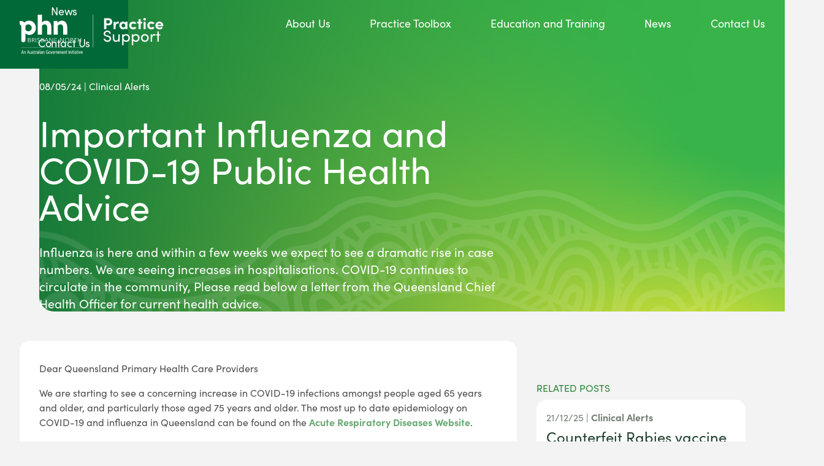

--- FILE ---
content_type: text/html; charset=UTF-8
request_url: https://practicesupport.org.au/article/important-influenza-and-covid-19-public-health-advice
body_size: 15391
content:
<!DOCTYPE html>
<html lang="en-US">
	<head>

		<meta http-equiv="X-UA-Compatible" content="IE=edge"/>
		<meta charset="utf-8"/>
		<meta name="viewport" content="width=device-width, initial-scale=1.0, maximum-scale=1.0, user-scalable=no, viewport-fit=cover"/>
		<meta name="referrer" content="origin-when-cross-origin"/>
		<link rel="shortcut icon" href="/assets/static/favicon.ico" type="image/x-icon"/>
		<link rel="apple-touch-icon" sizes="120x120" href="/assets/static/apple-touch-icon.png">
		<link rel="icon" type="image/png" sizes="32x32" href="/assets/static/favicon-32x32.png">
		<link rel="icon" type="image/png" sizes="16x16" href="/assets/static/favicon-16x16.png">
		<link rel="manifest" href="/assets/static/site.webmanifest">
		<link rel="mask-icon" href="/assets/static/safari-pinned-tab.svg" color="#29a789">
		<link rel="stylesheet" href="https://use.typekit.net/izp2pfy.css">
		<meta name="msapplication-TileColor" content="#ffffff">
		<meta name="theme-color" content="#ffffff">


						
	<title>Important Influenza and COVID-19 Public Health Advice - Practice Support - Brisbane North PHN</title>
	<meta name="description" content="" />

	<meta property="fb:app_id" content="">
	<meta property="og:url" content="https://practicesupport.org.au/article/important-influenza-and-covid-19-public-health-advice" />
	<meta property="og:type" content="website" />
	<meta property="og:title" content="Important Influenza and COVID-19 Public Health Advice - Practice Support - Brisbane North PHN" />
	<meta property="og:image" content="" />
	<meta property="og:image:width" content="1200" />
	<meta property="og:image:height" content="630" />
	<meta property="og:description" content="" />
	<meta property="og:site_name" content="Practice Support - Brisbane North PHN" />
	<meta property="og:locale" content="en_US" />
	<meta property="og:locale:alternate" content="en_US" />
	
	<meta name="twitter:card" content="summary_large_image" />
	<meta name="twitter:site" content="" />
	<meta name="twitter:url" content="https://practicesupport.org.au/article/important-influenza-and-covid-19-public-health-advice" />
	<meta name="twitter:title" content="Important Influenza and COVID-19 Public Health Advice - Practice Support - Brisbane North PHN" />
	<meta name="twitter:description" content="" />
	<meta name="twitter:image" content="" />

	
	<link rel="home" href="https://practicesupport.org.au/" />
	<link rel="canonical" href="https://practicesupport.org.au/article/important-influenza-and-covid-19-public-health-advice">

		<link rel="preconnect" href="https://fonts.gstatic.com" crossorigin>

				
		<script src="https://www.googletagmanager.com/gtag/js?id=G-X7ZKHNG4X4" ></script>
      <script id="google-analytics">
        
        window.dataLayer = window.dataLayer || [];
          function gtag(){dataLayer.push(arguments);}
          gtag('js', new Date());

          gtag('config', 'G-X7ZKHNG4X4');
        
      </script>

	<link href="/dist/css/app.css?v=1714456769" rel="stylesheet"></head>
	<body class='font-body flex flex-col justify-center min-h-screen bg-back_ground antialiased theme--one'>
		<span id="top"></span>
		<main class="flex-1 min-h-screen">
			<header id="js-site-header" class="z-50 fixed transition-all duration-500">
	<div class="relative z-10 flex justify-center items-center w-screen">
		<div id='js-wrapper-header' class="max-w-[1380px] w-full rounded-b-2xl px-8 py-4 lg:py-6 transition-all duration-500">
			<div id='js-header-inner' class="flex space-x-8 lg:space-x-0 justify-between transition-all duration-500">
				<div>
					<a href="/">
						<img id='js-header-logo' src="/assets/static/header-logo.svg" class="h-8 md:h-10 lg:h-16 transition-all duration-500"/>
					</a>
				</div>
				<div class="block lg:hidden">
					<button id="js-menu-trigger" class="menu-trigger">
						<span></span>
						<span></span>
						<span></span>
					</button>
				</div>
														<nav class='hidden lg:flex space-x-16'>
												<li class='list-none text-lg hover:opacity-60 transition-all duration-500 text-white'>
							<a href="https://practicesupport.org.au/about-us">About Us</a>
						</li>
												<li class='list-none text-lg hover:opacity-60 transition-all duration-500 text-white'>
							<a href="https://practicesupport.org.au/toolbox">Practice Toolbox</a>
						</li>
												<li class='list-none text-lg hover:opacity-60 transition-all duration-500 text-white'>
							<a href="https://practicesupport.org.au/toolbox/training-and-education">Education and Training</a>
						</li>
												<li class='list-none text-lg hover:opacity-60 transition-all duration-500 text-white'>
							<a href="https://practicesupport.org.au/articles">News</a>
						</li>
												<li class='list-none text-lg hover:opacity-60 transition-all duration-500 text-white'>
							<a href="https://practicesupport.org.au/contact-us">Contact Us</a>
						</li>
											</nav>
							</div>
		</div>
	</div>
	<div id="js-menu" class="mobile-menu">
	<nav class="h-full w-full bg-dark overflow-y-auto">
		<div class="h-full p-4 flex justify-center items-center text-center gap-8">
			<ul class="flex flex-col gap-4">
								<li class="mobile-menu__item  relative group">
					<a href="https://practicesupport.org.au/about-us" class="mobile-menu__link  inline-block py-3 font-medium text-white hover:scale-110 tracking-tight duration-500 text-lg">About Us</a>
				</li>
								<li class="mobile-menu__item  relative group">
					<a href="https://practicesupport.org.au/toolbox" class="mobile-menu__link  inline-block py-3 font-medium text-white hover:scale-110 tracking-tight duration-500 text-lg">Practice Toolbox</a>
				</li>
								<li class="mobile-menu__item  relative group">
					<a href="https://practicesupport.org.au/toolbox/training-and-education" class="mobile-menu__link  inline-block py-3 font-medium text-white hover:scale-110 tracking-tight duration-500 text-lg">Education and Training</a>
				</li>
								<li class="mobile-menu__item  relative group">
					<a href="https://practicesupport.org.au/articles" class="mobile-menu__link  inline-block py-3 font-medium text-white hover:scale-110 tracking-tight duration-500 text-lg">News</a>
				</li>
								<li class="mobile-menu__item  relative group">
					<a href="https://practicesupport.org.au/contact-us" class="mobile-menu__link  inline-block py-3 font-medium text-white hover:scale-110 tracking-tight duration-500 text-lg">Contact Us</a>
				</li>
							</li>
		</ul>
	</div>
</nav></div>
</header>

			    <section class='flex justify-center'>
	<div class='max-w-[1380px] w-full relative pb-20 pt-32 flex justify-start items-end px-16'>
					<img class="absolute object-cover w-full h-full rounded-b-3xl inset-0" src='https://practicesupport.org.au/web/assets/images/hero-img.png' loading="lazy" width="800" height="600" alt="">
				<div class='bg-super_dark opacity-60 absolute inset-0 rounded-b-3xl'></div>
		<div class='z-10 text-white flex flex-col space-y-8 items-start max-w-3xl'>
			<span>08/05/24
				|
				Clinical Alerts</span>
			<h1>Important Influenza and COVID-19 Public Health Advice</h1>
			<div class='intro'>
				<p>Influenza is here and within a few weeks we expect to see a dramatic rise in case numbers. We are seeing increases in hospitalisations. COVID-19 continues to circulate in the community, Please read below a letter from the Queensland Chief Health Officer for current health advice.</p>
			</div>
		</div>
	</div>
</section>
    	<section class='flex justify-center'>
		<div class='wrapper px-8 grid lg:grid-cols-3'>
			<div class='lg:col-span-2 flex items-start transform -translate-y-8'>
				<div class='rounded-2xl p-8 bg-white w-full richtext content'>
					<p>Dear Queensland Primary Health Care Providers</p><p>We are starting to see a concerning increase in COVID-19 infections amongst people aged 65 years and older, and particularly those aged 75 years and older. The most up to date epidemiology on COVID-19 and influenza in Queensland can be found on the <a href="https://www.health.qld.gov.au/clinical-practice/guidelines-procedures/diseases-infection/surveillance/reports/flu">Acute Respiratory Diseases Website</a>. </p><figure class="image"><img src="https://practicesupport.org.au/web/assets/images/COVID-19-and-influenza-hospitalisations-9.4.24.png" alt="" /></figure><p>Vaccination remains the most effective way to protect those at risk of severe disease from COVID-19 and influenza. I strongly encourage you to reach out to all patients aged 65 years and older and advise they get vaccinated as soon as possible. So far only 42% of people aged 65 years and older in Queensland have received a 2024 influenza vaccine.</p><p>If you provide care to people residing in residential aged care facilities or adults with severe immunocompromise, please ensure they can be up to date with their COVID-19 and influenza vaccinations.</p><p><strong><u>Recommended vaccinations: </u></strong></p><p>Influenza vaccine</p><ul><li>if not already vaccinated this year</li></ul><p>COVID-19 vaccine</p><ul><li>if aged 65-74 years and not vaccinated within the last 12 months</li><li>if aged 75 years or more and not vaccinated within the last 6 months</li></ul><p>The Australian Technical Advisory Group on Immunisation (ATAGI) has developed advice regarding the administration of <a href="https://www.health.gov.au/resources/publications/atagi-statement-on-the-administration-of-covid-19-vaccines-in-2024?language=en">COVID-19</a> and <a href="https://www.health.gov.au/resources/publications/atagi-statement-on-the-administration-of-seasonal-influenza-vaccines-in-2024?language=en">influenza</a> vaccines in 2024.</p><p>Thank you for your support and continued commitment to the health of Queenslanders.</p><p>Yours sincerely</p><p>Associate Professor Catherine McDougall</p><p>Queensland Chief Health Officer</p>
				</div>
			</div>
			<div class='w-full flex flex-col space-y-2 justify-start p-8'>
									<span class='uppercase text-primary'>Related Posts</span>
					<ul class='w-full sticky top-24 flex flex-col space-y-4'>
													<li class='rounded-2xl bg-white overflow-hidden hover:drop-shadow transition-all duration-500'>
	<a href='https://practicesupport.org.au/article/counterfeit-rabies-vaccine-abhayrab-reported-in-india'>
		<div class='relative bg-primary aspect-video'>
							<img src='https://practicesupport.org.au/web/assets/images/hero-img.png' class='absolute object-cover inset-0 h-full w-full'/>
					</div>
	</a>
	<div class='p-4'>
		<span class='text-gray-20 mb-2 block'>21/12/25 | <strong>Clinical Alerts</strong>		</span>
		<a href='https://practicesupport.org.au/article/counterfeit-rabies-vaccine-abhayrab-reported-in-india' class='hover:opacity-60 transition-opacity duration-500'>
			<h4>
				Counterfeit Rabies vaccine (ABHAYRAB®) reported in India
			</h4>
		</a>
		<a href='https://practicesupport.org.au/article/counterfeit-rabies-vaccine-abhayrab-reported-in-india' class='pb-1 border-b border-dark text-dark hover:opacity-60 inline-block transition-all duration-500'>Read More</a>
	</div>
</li>
													<li class='rounded-2xl bg-white overflow-hidden hover:drop-shadow transition-all duration-500'>
	<a href='https://practicesupport.org.au/article/mosquito-borne-diseases'>
		<div class='relative bg-primary aspect-video'>
							<img src='https://practicesupport.org.au/web/assets/images/hero-img.png' class='absolute object-cover inset-0 h-full w-full'/>
					</div>
	</a>
	<div class='p-4'>
		<span class='text-gray-20 mb-2 block'>15/12/25 | <strong>Clinical Alerts</strong>		</span>
		<a href='https://practicesupport.org.au/article/mosquito-borne-diseases' class='hover:opacity-60 transition-opacity duration-500'>
			<h4>
				Mosquito Borne Diseases
			</h4>
		</a>
		<a href='https://practicesupport.org.au/article/mosquito-borne-diseases' class='pb-1 border-b border-dark text-dark hover:opacity-60 inline-block transition-all duration-500'>Read More</a>
	</div>
</li>
													<li class='rounded-2xl bg-white overflow-hidden hover:drop-shadow transition-all duration-500'>
	<a href='https://practicesupport.org.au/article/australian-bat-lyssavirus-ablv'>
		<div class='relative bg-primary aspect-video'>
							<img src='https://practicesupport.org.au/web/assets/images/hero-img.png' class='absolute object-cover inset-0 h-full w-full'/>
					</div>
	</a>
	<div class='p-4'>
		<span class='text-gray-20 mb-2 block'>09/12/25 | <strong>Clinical Alerts</strong>		</span>
		<a href='https://practicesupport.org.au/article/australian-bat-lyssavirus-ablv' class='hover:opacity-60 transition-opacity duration-500'>
			<h4>
				Australian Bat Lyssavirus (ABLV)
			</h4>
		</a>
		<a href='https://practicesupport.org.au/article/australian-bat-lyssavirus-ablv' class='pb-1 border-b border-dark text-dark hover:opacity-60 inline-block transition-all duration-500'>Read More</a>
	</div>
</li>
											</ul>
							</div>
		</div>
	</section>

			
	<setion class='py-12 lg:px-4 flex justify-center'>
		<div class='wrapper px-4 text-center py-12 md:py-24 bg-primary rounded-3xl relative overflow-hidden'>
							<img class="absolute object-cover w-full h-full rounded-3xl inset-0" src='https://practicesupport.org.au/web/assets/images/hero-img.png' loading="lazy" width="800" height="600" alt="">
						<div class='z-10 relative justify-center flex flex-col items-center gap-4 text-white cta'>
				<h2>Contact Practice Support</h2><p>Monday to Friday from 8.00 am to 4.00 pm <br /><strong>Phone:</strong><a href="tel:0734903495"><strong> </strong>07 3490 3495  </a> </p>
					<a  href="https://practicesupport.org.au/contact-us" class="btn btn--primary">
					<span>Email us</span>
			</a>
			</div>
		</div>
	</section>
</main>
<footer class='relative py-16 lg:px-4 flex justify-center'>
	<div class='wrapper z-10 relative'>
		<div class=' flex flex-col gap-8 lg:flex-row w-full justify-between items-center py-8'>
			<img src='/assets/static/footer-logo.svg'/>
			<div class='max-w-2xl acknowledgement text-center lg:text-left'><p>We acknowledge the Traditional Custodians within our region: the Jagera, Turrbal, Gubbi Gubbi, Waka Waka and the Ningy Ningy peoples of where we meet, work and learn. Brisbane North PHN is committed to reconciliation. Our vision for reconciliation is where the stories of our First Nations’ people are heard and shared, and networks are formed.</p></div>
		</div>
		<ul class='border-t py-2 flex flex-col lg:flex-row items-center justify-end space-y-8 lg:space-y-0 lg:space-x-16'>
						<li class="relative">
				<a href="https://practicesupport.org.au/privacy-policy" class="text-gray-500 hover:text-primary duration-500">Privacy Policy</a>
			</li>
						<li class="relative">
				<a href="https://practicesupport.org.au/terms-and-conditions" class="text-gray-500 hover:text-primary duration-500">Terms and Conditions</a>
			</li>
						<li class="relative">
				<a href="https://practicesupport.org.au/contact-us" class="text-gray-500 hover:text-primary duration-500">Contact</a>
			</li>
					</ul>
	</div>
			<img class="absolute object-cover w-screen bottom-0 pointer-events-none z-0" src='https://practicesupport.org.au/web/assets/images/footer-graphic.png' loading="lazy" width="800" height="600" alt="">
	</footer>

				<script src="/dist/js/app.js?v=1709522677"></script></body>
</html>


--- FILE ---
content_type: image/svg+xml
request_url: https://practicesupport.org.au/assets/static/header-logo.svg
body_size: 22594
content:
<svg width="243" height="66" viewBox="0 0 243 66" fill="none" xmlns="http://www.w3.org/2000/svg">
<path d="M18.288 40.7698C18.288 39.5352 17.1471 39.0612 15.7692 39.0612H13.9172V46.2649H15.9014C17.4447 46.2649 18.7951 45.7303 18.7951 44.3689C18.7951 43.3603 18.1557 42.5996 17.0754 42.3847V42.3626C17.803 42.2083 18.288 41.5579 18.288 40.7698ZM18.051 44.3689C18.051 45.2563 17.0534 45.6255 15.9014 45.6255H14.6338V42.776H16.0833C17.2849 42.776 18.0455 43.3327 18.0455 44.3689H18.051ZM16.0668 42.1367H14.6393V39.7005H15.7692C16.7447 39.7005 17.5494 40.0092 17.5494 40.7698C17.5494 41.7564 16.7172 42.1367 16.0668 42.1367Z" fill="white"/>
<path d="M25.0894 40.9682C25.0894 39.6619 24.1414 39.0667 22.5375 39.0667H20.6139V46.2704H21.3359V42.9083H22.7138L24.7091 46.2704H25.5138L23.4744 42.8256C24.5217 42.6107 25.0894 41.9823 25.0894 40.9737V40.9682ZM22.5375 42.2634H21.3359V39.7005H22.5375C23.6784 39.7005 24.3453 40.1139 24.3453 40.9682C24.3453 41.8225 23.7059 42.2634 22.5375 42.2634Z" fill="white"/>
<path d="M27.8176 39.0612H27.0956V46.2649H27.8176V39.0612Z" fill="white"/>
<path d="M31.8467 45.7303C30.6727 45.7303 30.0554 45.0303 30.0554 45.0303L29.5593 45.4657C29.5593 45.4657 30.3695 46.3917 31.8412 46.3917C33.197 46.3917 34.0238 45.5484 34.0238 44.5508C34.0238 43.1619 32.9931 42.8091 31.9845 42.3186C31.2018 41.9383 30.4412 41.6902 30.4412 40.8084C30.4412 40.1304 31.0585 39.6068 31.9404 39.6068C32.9159 39.6068 33.3899 40.0974 33.3899 40.0974L33.8639 39.6454C33.8639 39.6454 33.197 38.9454 31.9404 38.9454C30.6121 38.9454 29.6971 39.7556 29.6971 40.8084C29.6971 42.065 30.6947 42.4453 31.6538 42.9193C32.4144 43.2886 33.2797 43.6083 33.2797 44.5563C33.2797 45.2122 32.734 45.7413 31.8412 45.7413L31.8467 45.7303Z" fill="white"/>
<path d="M40.1472 40.7698C40.1472 39.5352 39.0063 39.0612 37.6284 39.0612H35.7765V46.2649H37.7607C39.304 46.2649 40.6488 45.7303 40.6488 44.3689C40.6488 43.3603 40.0094 42.5996 38.9292 42.3847V42.3626C39.6622 42.2083 40.1417 41.5579 40.1417 40.7698H40.1472ZM39.9102 44.3689C39.9102 45.2563 38.9126 45.6255 37.7607 45.6255H36.493V42.776H37.9426C39.1441 42.776 39.9047 43.3327 39.9047 44.3689H39.9102ZM37.926 42.1367H36.4985V39.7005H37.6284C38.604 39.7005 39.4087 40.0092 39.4087 40.7698C39.4087 41.7564 38.5764 42.1367 37.926 42.1367Z" fill="white"/>
<path d="M44.6227 39.0612L41.5086 46.2649H42.2582L43.0794 44.3524H46.899L47.7092 46.2649H48.4698L45.3833 39.0612H44.6227ZM43.355 43.713L44.992 39.9265H45.014L46.6179 43.713H43.355Z" fill="white"/>
<path d="M49.8864 39.0612V46.2649H50.6084V39.8934H50.6304L54.9295 46.2649H55.9051V39.0612H55.1886V45.4437H55.1665L50.8674 39.0612H49.8864Z" fill="white"/>
<path d="M62.6899 39.7005V39.0612H58.2255V46.2649H62.8167V45.6255H58.9475V42.8366H62.4474V42.2028H58.9475V39.7005H62.6899Z" fill="white"/>
<path d="M73.1897 45.4437L68.8906 39.0612H67.915V46.2649H68.6371V39.8934H68.6536L72.9582 46.2649H73.9338V39.0612H73.2118V45.4437H73.1897Z" fill="white"/>
<path d="M75.7856 42.6658C75.7856 44.8154 77.373 46.3917 79.4785 46.3917C81.5839 46.3917 83.1713 44.8154 83.1713 42.6658C83.1713 40.5163 81.5839 38.9399 79.4785 38.9399C77.373 38.9399 75.7856 40.5163 75.7856 42.6658ZM82.4327 42.6658C82.4327 44.4351 81.165 45.7303 79.4785 45.7303C77.7919 45.7303 76.5242 44.4351 76.5242 42.6658C76.5242 40.8966 77.7864 39.6013 79.4785 39.6013C81.1705 39.6013 82.4327 40.8966 82.4327 42.6658Z" fill="white"/>
<path d="M85.7452 42.8973H87.1231L89.1184 46.2594H89.9231L87.8837 42.8146C88.9365 42.5996 89.4987 41.9713 89.4987 40.9627C89.4987 39.6564 88.5507 39.0612 86.9468 39.0612H85.0232V46.2649H85.7452V42.9028V42.8973ZM85.7452 39.7005H86.9523C88.0932 39.7005 88.7601 40.1139 88.7601 40.9682C88.7601 41.8225 88.1207 42.2634 86.9523 42.2634H85.7452V39.7005Z" fill="white"/>
<path d="M93.0647 46.2649H93.7868V39.7005H96.2009V39.0612H90.6506V39.7005H93.0647V46.2649Z" fill="white"/>
<path d="M98.4165 42.8477H102.363V46.2649H103.085V39.0612H102.363V42.2083H98.4165V39.0612H97.6945V46.2649H98.4165V42.8477Z" fill="white"/>
<path d="M2.7561 42.8697V42.9634C2.7561 44.8925 4.3159 46.4578 6.24498 46.4578C8.17406 46.4578 9.72835 44.898 9.73938 42.9744V31.2842H9.83307C11.1669 32.5684 12.7267 33.4447 14.5676 33.8085C15.3006 33.9904 16.1274 34.0841 16.9541 34.04C22.6973 33.7644 27.2885 28.7102 27.2885 22.0521C27.2885 15.394 22.3721 10.0146 16.3975 10.0146C12.9527 10.0146 9.78347 10.9792 7.85439 13.3657H7.76069C6.79615 11.3926 4.26629 10.5658 2.01753 10.5658C0.777408 10.5658 -0.00524902 10.8855 -0.00524902 10.8855L0.270334 16.8601C0.270334 16.8601 0.457731 16.816 0.727803 16.816C1.73644 16.816 2.74507 17.6869 2.74507 20.0349V42.8752L2.7561 42.8697ZM9.73938 18.7451C10.8417 17.1853 12.5889 16.2649 14.5621 16.2649C17.6872 16.2649 20.2556 18.7451 20.2556 22.0521C20.2556 25.3591 17.6817 27.8394 14.5621 27.8394C12.5889 27.8394 10.8858 26.8307 9.73938 25.2654V18.7451Z" fill="white"/>
<path d="M37.4245 18.7893C38.5709 17.0917 39.9543 16.2649 42.0157 16.2649C44.8652 16.2649 46.3313 18.4696 46.3313 21.8207V33.533H53.3146V22.5096C53.3146 21.1317 53.2209 19.8475 53.039 18.6515C52.3501 13.6469 49.6879 10.384 45.0471 10.1084C44.1266 10.0643 43.1621 10.1084 42.2472 10.2903C40.4118 10.6596 38.7528 11.6682 37.5126 13.1398H37.4189V0H30.4357V33.533H37.4189V18.7893H37.4245Z" fill="white"/>
<path d="M63.9852 18.7892C65.1316 17.0916 66.5095 16.2649 68.5764 16.2649C71.4259 16.2649 72.892 18.4695 72.892 21.8206V33.5329H79.8753V21.8206C79.8753 14.7492 76.7943 10.0146 70.7315 10.0146C67.8378 10.0146 64.9442 11.2989 63.7041 14.0106H63.6159L63.4781 10.5658H57.0019V33.5329H63.9852V18.7892Z" fill="white"/>
<path d="M4.40411 60.0386L2.75061 65.7762H3.48917L3.91357 64.1999H5.74344L6.15131 65.7762H6.88987L5.3466 60.0386H4.3986H4.40411ZM4.05688 63.6212L4.85055 60.8488H4.86709L5.60014 63.6212H4.05688Z" fill="white"/>
<path d="M9.11656 61.3559C8.69767 61.3559 8.25123 61.5818 8.07485 61.9732H8.05832V61.4661H7.41345V65.7707H8.08588V62.7999C8.08588 62.1716 8.57641 61.9346 8.94018 61.9346C9.55198 61.9346 9.57403 62.4747 9.57403 62.7999V65.7707H10.2464V62.7172C10.2464 62.2102 10.2464 61.3503 9.11105 61.3503L9.11656 61.3559Z" fill="white"/>
<path d="M14.2093 60.0386L12.5558 65.7762H13.2944L13.7188 64.1999H15.5487L15.9565 65.7762H16.6951L15.1518 60.0386H14.2038H14.2093ZM13.8621 63.6212L14.6558 60.8488H14.6723L15.4054 63.6212H13.8621Z" fill="white"/>
<path d="M19.2911 64.4369C19.2911 65.0652 18.8006 65.3022 18.4423 65.3022C17.8305 65.3022 17.8085 64.7676 17.8085 64.4369V61.4661H17.136V64.5195C17.136 65.0266 17.136 65.8864 18.2659 65.8864C18.6848 65.8864 19.1313 65.6604 19.3076 65.2691H19.3242V65.7762H19.969V61.4716H19.2966V64.4424L19.2911 64.4369Z" fill="white"/>
<path d="M22.3941 63.3235C21.865 63.1471 21.3359 63.0479 21.3359 62.5463C21.3359 61.9456 21.8209 61.8904 22.0359 61.8904C22.5264 61.8904 22.6697 62.1881 22.6697 62.7337H23.3422C23.3366 62.2267 23.287 61.3613 22.0304 61.3613C21.2863 61.3613 20.658 61.7471 20.658 62.5518C20.658 63.4447 21.1981 63.5991 21.7217 63.7754C22.2453 63.9518 22.7745 64.0731 22.7745 64.6518C22.7745 65.2636 22.2784 65.3683 22.0579 65.3683C21.402 65.3683 21.2532 64.8943 21.2532 64.3707H20.5808C20.5808 64.8116 20.5973 65.8974 22.0579 65.8974C22.8626 65.8974 23.4469 65.4565 23.4469 64.5471C23.4469 63.6983 22.9178 63.5109 22.3941 63.3345V63.3235Z" fill="white"/>
<path d="M25.0177 60.215H24.3453V61.4661H23.717V61.9952H24.3453V64.966C24.3453 65.5282 24.5162 65.8203 25.2106 65.8203C25.4917 65.8203 25.6681 65.7873 25.7563 65.7707V65.2196C25.6846 65.2251 25.602 65.2416 25.4587 65.2416C25.1059 65.2416 25.0177 65.1038 25.0177 64.7566V61.9952H25.7673V61.4661H25.0177V60.215Z" fill="white"/>
<path d="M26.9358 62.1109H26.9192V61.4661H26.2468V65.7707H26.9192V63.0479C26.9192 62.3314 27.4649 62.0283 27.8011 62.0283C28.0161 62.0283 28.0987 62.0503 28.1649 62.0613V61.4054C28.0987 61.3724 28.005 61.3558 27.8673 61.3558C27.3822 61.3558 27.1287 61.7031 26.9358 62.1109Z" fill="white"/>
<path d="M31.3175 64.9935V62.5904C31.3175 62.1385 31.3175 61.3558 30.0058 61.3558C28.9751 61.3558 28.5617 61.7913 28.5617 62.7668H29.2341V62.7282C29.2341 62.5739 29.2341 61.885 29.9727 61.885C30.4247 61.885 30.6617 62.1164 30.6617 62.5188C30.6617 62.8826 30.6617 63.0148 30.1711 63.1692L29.2617 63.4392C28.705 63.6046 28.4515 64.0235 28.4515 64.6298C28.4515 65.4014 28.8208 65.8809 29.6255 65.8809C30.0278 65.8809 30.4467 65.6494 30.6617 65.2636H30.6782C30.7113 65.8148 31.0309 65.8148 31.29 65.8148C31.4608 65.8148 31.6372 65.7817 31.6813 65.7762V65.2967C31.6482 65.3187 31.6097 65.3353 31.5215 65.3353C31.312 65.3353 31.312 65.1644 31.312 64.988L31.3175 64.9935ZM30.6451 64.5361C30.6451 64.977 30.2207 65.3573 29.7798 65.3573C29.3389 65.3573 29.168 65.0542 29.168 64.6187C29.168 64.2384 29.2782 64.0731 29.4987 63.9353C29.8018 63.7479 30.3971 63.6928 30.6451 63.4282V64.5361Z" fill="white"/>
<path d="M32.9104 60.0386H32.238V65.7762H32.9104V60.0386Z" fill="white"/>
<path d="M34.4371 61.4661H33.7647V65.7707H34.4371V61.4661Z" fill="white"/>
<path d="M34.4371 60.0386H33.7647V60.8102H34.4371V60.0386Z" fill="white"/>
<path d="M37.9536 64.9935V62.5904C37.9536 62.1385 37.9536 61.3558 36.6418 61.3558C35.6166 61.3558 35.1978 61.7913 35.1978 62.7668H35.8702V62.7282C35.8702 62.5739 35.8702 61.885 36.6087 61.885C37.0607 61.885 37.2977 62.1164 37.2977 62.5188C37.2977 62.8826 37.2977 63.0148 36.8072 63.1692L35.8977 63.4392C35.3411 63.6046 35.0875 64.0235 35.0875 64.6298C35.0875 65.4014 35.4568 65.8809 36.2615 65.8809C36.6639 65.8809 37.0827 65.6494 37.2977 65.2636H37.3142C37.3473 65.8148 37.667 65.8148 37.926 65.8148C38.0969 65.8148 38.2733 65.7817 38.3174 65.7762V65.2967C38.2843 65.3187 38.2457 65.3353 38.1575 65.3353C37.9481 65.3353 37.9481 65.1644 37.9481 64.988L37.9536 64.9935ZM37.2757 64.5361C37.2757 64.977 36.8513 65.3573 36.4103 65.3573C35.9694 65.3573 35.7985 65.0542 35.7985 64.6187C35.7985 64.2384 35.9143 64.0731 36.1292 63.9353C36.4324 63.7479 37.0276 63.6928 37.2757 63.4282V64.5361Z" fill="white"/>
<path d="M40.5551 61.3559C40.1362 61.3559 39.6898 61.5818 39.5134 61.9732H39.4969V61.4661H38.852V65.7707H39.5244V62.7999C39.5244 62.1716 40.015 61.9346 40.3787 61.9346C40.9905 61.9346 41.0126 62.4747 41.0126 62.7999V65.7707H41.685V62.7172C41.685 62.2102 41.685 61.3503 40.5551 61.3503V61.3559Z" fill="white"/>
<path d="M46.2872 60.5016C46.9872 60.5016 47.2132 61.0252 47.2407 61.626H47.9793C47.9738 61.3283 47.9297 59.9229 46.2872 59.9229C44.6447 59.9229 44.4408 61.4551 44.4408 62.9047C44.4408 64.4479 44.7054 65.8865 46.199 65.8865C46.8273 65.8865 47.2848 65.4841 47.4391 64.9936H47.4557V65.7707H47.9848V62.7889H46.21V63.3676H47.3399C47.3399 64.1283 47.2683 65.3022 46.2872 65.3022C45.3061 65.3022 45.1794 64.2275 45.1794 62.9047C45.1794 61.5819 45.3061 60.5016 46.2872 60.5016Z" fill="white"/>
<path d="M50.2281 61.3558C48.9935 61.3558 48.6793 62.4086 48.6793 63.6211C48.6793 64.8337 48.9825 65.8864 50.2281 65.8864C51.4737 65.8864 51.7769 64.8337 51.7769 63.6211C51.7769 62.4086 51.4737 61.3558 50.2281 61.3558ZM50.2116 65.3573C49.5226 65.3573 49.3848 64.5526 49.3848 63.6211C49.3848 62.6897 49.5281 61.885 50.2116 61.885C50.9336 61.885 51.0714 62.6897 51.0714 63.6211C51.0714 64.5526 50.9281 65.3573 50.2116 65.3573Z" fill="white"/>
<path d="M53.5737 64.9219H53.5571L52.7524 61.4661H52.0139L53.1823 65.7707H53.9484L55.1169 61.4661H54.3784L53.5737 64.9219Z" fill="white"/>
<path d="M56.9137 61.3558C55.5909 61.3558 55.3815 62.6015 55.3815 63.6762C55.3815 65.1534 55.8224 65.8864 56.8751 65.8864C58.0491 65.8864 58.3247 64.8172 58.3247 64.3597H57.6523C57.6523 64.6794 57.5641 65.3573 56.9192 65.3573C56.0925 65.3573 56.0925 64.3597 56.0925 63.7038H58.3578V63.4282C58.3578 62.5078 58.2365 61.3558 56.9192 61.3558H56.9137ZM57.6468 63.1692H56.1145V63.0093C56.1145 62.7503 56.1917 61.885 56.9027 61.885C57.4979 61.885 57.6523 62.4582 57.6523 62.9377V63.1692H57.6468Z" fill="white"/>
<path d="M59.7247 62.1109H59.7081V61.4661H59.0357V65.7707H59.7081V63.0479C59.7081 62.3314 60.2538 62.0283 60.59 62.0283C60.8049 62.0283 60.8876 62.0503 60.9483 62.0613V61.4054C60.8821 61.3724 60.7884 61.3558 60.6506 61.3558C60.1656 61.3558 59.9121 61.7031 59.7192 62.1109H59.7247Z" fill="white"/>
<path d="M63.1419 61.3559C62.723 61.3559 62.2766 61.5818 62.1002 61.9732H62.0836V61.4661H61.4388V65.7707H62.1112V62.7999C62.1112 62.1716 62.6017 61.9346 62.9655 61.9346C63.5773 61.9346 63.5994 62.4747 63.5994 62.7999V65.7707H64.2718V62.7172C64.2718 62.2102 64.2718 61.3503 63.1364 61.3503L63.1419 61.3559Z" fill="white"/>
<path d="M68.7748 61.3559C68.3339 61.3559 67.9481 61.659 67.7552 62.0393C67.6174 61.5488 67.3197 61.3559 66.8237 61.3559C66.4048 61.3559 65.9584 61.5818 65.782 61.9732H65.7654V61.4661H65.1261V65.7707H65.7985V62.7999C65.7985 62.1275 66.2891 61.9346 66.6032 61.9346C67.1599 61.9346 67.1819 62.4747 67.1819 62.7999V65.7707H67.8544V62.7999C67.8544 62.1275 68.3449 61.9346 68.6591 61.9346C69.2158 61.9346 69.2378 62.4747 69.2378 62.7999V65.7707H69.9102V62.7172C69.9102 62.2102 69.9102 61.3503 68.7803 61.3503L68.7748 61.3559Z" fill="white"/>
<path d="M72.1645 61.3558C70.8362 61.3558 70.6323 62.6015 70.6323 63.6762C70.6323 65.1534 71.0732 65.8864 72.1259 65.8864C73.2999 65.8864 73.5755 64.8172 73.5755 64.3597H72.9031C72.9031 64.6794 72.8149 65.3573 72.17 65.3573C71.3433 65.3573 71.3433 64.3597 71.3433 63.7038H73.6086V63.4282C73.6086 62.5078 73.4873 61.3558 72.17 61.3558H72.1645ZM72.892 63.1692H71.3598V63.0093C71.3598 62.7503 71.437 61.885 72.148 61.885C72.7432 61.885 72.8976 62.4582 72.8976 62.9377V63.1692H72.892Z" fill="white"/>
<path d="M75.9841 61.3559C75.5652 61.3559 75.1188 61.5818 74.9424 61.9732H74.9259V61.4661H74.2865V65.7707H74.9589V62.7999C74.9589 62.1716 75.4495 61.9346 75.8132 61.9346C76.425 61.9346 76.4471 62.4747 76.4471 62.7999V65.7707H77.1195V62.7172C77.1195 62.2102 77.1195 61.3503 75.9841 61.3503V61.3559Z" fill="white"/>
<path d="M78.8777 60.215H78.2053V61.4661H77.577V61.9952H78.2053V64.966C78.2053 65.5282 78.3706 65.8203 79.0706 65.8203C79.3517 65.8203 79.5281 65.7873 79.6163 65.7707V65.2196C79.5446 65.2251 79.462 65.2416 79.3187 65.2416C78.9659 65.2416 78.8777 65.1038 78.8777 64.7566V61.9952H79.6218V61.4661H78.8777V60.215Z" fill="white"/>
<path d="M82.7359 60.0386H82.0304V65.7762H82.7359V60.0386Z" fill="white"/>
<path d="M85.3539 61.3559C84.935 61.3559 84.4886 61.5818 84.3122 61.9732H84.2957V61.4661H83.6508V65.7707H84.3232V62.7999C84.3232 62.1716 84.8138 61.9346 85.1775 61.9346C85.7893 61.9346 85.8114 62.4747 85.8114 62.7999V65.7707H86.4838V62.7172C86.4838 62.2102 86.4838 61.3503 85.3484 61.3503L85.3539 61.3559Z" fill="white"/>
<path d="M87.9885 61.4661H87.316V65.7707H87.9885V61.4661Z" fill="white"/>
<path d="M87.9885 60.0386H87.316V60.8102H87.9885V60.0386Z" fill="white"/>
<path d="M89.7908 60.215H89.1184V61.4661H88.4901V61.9952H89.1184V64.966C89.1184 65.5282 89.2837 65.8203 89.9837 65.8203C90.2648 65.8203 90.4412 65.7873 90.5294 65.7707V65.2196C90.4577 65.2251 90.375 65.2416 90.2317 65.2416C89.879 65.2416 89.7908 65.1038 89.7908 64.7566V61.9952H90.5404V61.4661H89.7908V60.215Z" fill="white"/>
<path d="M91.7089 60.0386H91.0364V60.8102H91.7089V60.0386Z" fill="white"/>
<path d="M91.7089 61.4661H91.0364V65.7707H91.7089V61.4661Z" fill="white"/>
<path d="M95.2198 64.9935V62.5904C95.2198 62.1385 95.2198 61.3558 93.908 61.3558C92.8773 61.3558 92.4639 61.7913 92.4639 62.7668H93.1364V62.7282C93.1364 62.5739 93.1364 61.885 93.8749 61.885C94.3269 61.885 94.5639 62.1164 94.5639 62.5188C94.5639 62.8826 94.5639 63.0148 94.0733 63.1692L93.1639 63.4392C92.6072 63.6046 92.3537 64.0235 92.3537 64.6298C92.3537 65.4014 92.723 65.8809 93.5277 65.8809C93.93 65.8809 94.3489 65.6494 94.5639 65.2636H94.5804C94.6135 65.8148 94.9332 65.8148 95.1922 65.8148C95.3631 65.8148 95.5394 65.7817 95.589 65.7762V65.2967C95.556 65.3187 95.5174 65.3353 95.4292 65.3353C95.2198 65.3353 95.2198 65.1644 95.2198 64.988V64.9935ZM94.5473 64.5361C94.5473 64.977 94.1229 65.3573 93.682 65.3573C93.2411 65.3573 93.0702 65.0542 93.0702 64.6187C93.0702 64.2384 93.1805 64.0731 93.4009 63.9353C93.7041 63.7479 94.2993 63.6928 94.5473 63.4282V64.5361Z" fill="white"/>
<path d="M97.0001 60.215H96.3277V61.4661H95.6993V61.9952H96.3277V64.966C96.3277 65.5282 96.4985 65.8203 97.193 65.8203C97.4741 65.8203 97.6505 65.7873 97.7387 65.7707V65.2196C97.667 65.2251 97.5898 65.2416 97.441 65.2416C97.0883 65.2416 97.0001 65.1038 97.0001 64.7566V61.9952H97.7442V61.4661H97.0001V60.215Z" fill="white"/>
<path d="M98.9182 60.0386H98.2457V60.8102H98.9182V60.0386Z" fill="white"/>
<path d="M98.9182 61.4661H98.2457V65.7707H98.9182V61.4661Z" fill="white"/>
<path d="M101.013 64.9219H100.996L100.191 61.4661H99.4528L100.616 65.7707H101.387L102.55 61.4661H101.812L101.013 64.9219Z" fill="white"/>
<path d="M104.353 61.3558C103.03 61.3558 102.82 62.6015 102.82 63.6762C102.82 65.1534 103.261 65.8864 104.314 65.8864C105.488 65.8864 105.758 64.8172 105.758 64.3597H105.086C105.086 64.6794 104.997 65.3573 104.353 65.3573C103.526 65.3573 103.526 64.3597 103.526 63.7038H105.791V63.4282C105.791 62.5078 105.67 61.3558 104.353 61.3558ZM105.08 63.1692H103.548V63.0093C103.548 62.7503 103.631 61.885 104.336 61.885C104.931 61.885 105.08 62.4582 105.08 62.9377V63.1692Z" fill="white"/>
<path d="M105.598 54.8521H2.70099V55.056H105.598V54.8521Z" fill="white"/>
<line opacity="0.5" x1="123.085" y1="2.3091e-08" x2="123.085" y2="54.9391" stroke="white" stroke-width="1.05652"/>
<path d="M141.701 5.96562H149.194C153.354 5.96562 155.194 8.95231 155.194 11.9657C155.194 14.979 153.354 17.9124 149.194 17.9124H145.408V24.3391H141.701V5.96562ZM145.408 14.659H149.008C150.794 14.659 151.461 13.2723 151.461 11.9657C151.461 10.6323 150.794 9.24564 149.061 9.24564H145.408V14.659ZM164.591 11.5657C165.258 11.5657 166.005 11.6723 166.565 11.9657L165.765 15.299C165.018 14.899 164.404 14.8457 163.978 14.8457C162.191 14.8457 160.964 16.5257 160.964 20.0724V24.3391H157.471V11.8857H160.938V14.5524C161.631 12.4723 163.044 11.5657 164.591 11.5657ZM177.43 13.539V11.8857H180.924V24.3391H177.43V22.5524C176.604 23.8324 175.004 24.6591 173.324 24.6591C169.883 24.6591 167.323 21.9924 167.323 18.1257C167.323 14.259 169.83 11.5657 173.404 11.5657C175.004 11.5657 176.604 12.259 177.43 13.539ZM174.097 21.4058C175.857 21.4058 177.324 19.9124 177.324 18.1257C177.324 16.2324 175.804 14.819 174.07 14.819C172.257 14.819 170.897 16.3124 170.897 18.1257C170.897 19.8591 172.257 21.4058 174.097 21.4058ZM190.504 24.6591C186.877 24.6591 183.677 22.0191 183.677 18.0724C183.677 14.1257 186.877 11.5657 190.504 11.5657C192.771 11.5657 194.584 12.6057 195.757 14.2324L193.117 16.0724C192.557 15.299 191.517 14.819 190.531 14.819C188.557 14.819 187.224 16.259 187.224 18.0724C187.224 19.9124 188.557 21.4058 190.531 21.4058C191.517 21.4058 192.557 20.9257 193.117 20.1524L195.757 21.9924C194.584 23.6191 192.771 24.6591 190.504 24.6591ZM202.946 11.8857H205.586V14.6057H202.946V24.3391H199.453V14.6057H197.186V11.8857H199.453V7.35229H202.946V11.8857ZM209.596 9.69898C208.396 9.69898 207.382 8.76564 207.382 7.5923C207.382 6.41895 208.396 5.51228 209.596 5.51228C210.822 5.51228 211.809 6.41895 211.809 7.5923C211.809 8.76564 210.822 9.69898 209.596 9.69898ZM211.356 24.3391H207.862V11.8857H211.356V24.3391ZM220.921 24.6591C217.294 24.6591 214.094 22.0191 214.094 18.0724C214.094 14.1257 217.294 11.5657 220.921 11.5657C223.188 11.5657 225.001 12.6057 226.174 14.2324L223.534 16.0724C222.974 15.299 221.934 14.819 220.947 14.819C218.974 14.819 217.641 16.259 217.641 18.0724C217.641 19.9124 218.974 21.4058 220.947 21.4058C221.934 21.4058 222.974 20.9257 223.534 20.1524L226.174 21.9924C225.001 23.6191 223.188 24.6591 220.921 24.6591ZM240.808 17.9124C240.808 18.2591 240.781 18.6857 240.728 19.2457H231.368C231.741 20.7124 232.915 21.5658 234.568 21.5658C235.848 21.5658 237.075 20.9791 237.848 20.0991L239.875 22.1524C238.701 23.7258 236.541 24.6591 234.355 24.6591C230.515 24.6591 227.715 21.9658 227.715 18.1257C227.715 14.099 230.781 11.5657 234.328 11.5657C237.901 11.5657 240.808 14.099 240.808 17.9124ZM231.368 16.979H237.288C237.181 15.5124 235.981 14.579 234.408 14.579C232.968 14.579 231.741 15.299 231.368 16.979ZM147.301 45.6591C143.434 45.6591 140.848 42.9924 140.821 40.1391H143.221C143.301 41.7657 144.848 43.4191 147.301 43.4191C149.674 43.4191 151.008 41.8724 151.008 40.2457C151.008 38.4591 149.381 37.659 147.834 37.259L145.461 36.6724C141.568 35.739 140.954 33.4457 140.954 31.9523C140.954 28.779 143.808 26.6456 147.008 26.6456C150.234 26.6456 152.821 28.699 152.821 31.979H150.421C150.421 30.139 148.901 28.8856 146.928 28.8856C145.088 28.8856 143.381 30.1123 143.381 31.9257C143.381 32.5657 143.594 33.8457 146.048 34.4857L148.448 35.1257C151.568 35.9524 153.434 37.5524 153.434 40.1657C153.434 43.0191 151.114 45.6591 147.301 45.6591ZM165.527 39.7391V32.8857H167.847V45.3391H165.527V43.3924C164.78 44.9658 162.78 45.6591 161.393 45.6591C158.273 45.6591 156.353 43.5791 156.38 40.0857V32.8857H158.7V40.0324C158.7 42.1391 159.953 43.4724 161.687 43.4724C163.42 43.4724 165.5 42.4324 165.527 39.7391ZM178.625 32.5657C182.039 32.5657 184.865 35.2057 184.865 39.1257C184.865 43.0724 182.065 45.6591 178.652 45.6591C176.785 45.6591 175.025 44.8591 174.199 43.3924V51.3925H171.879V32.8857H174.199V34.8324C175.025 33.419 176.839 32.5657 178.625 32.5657ZM178.412 43.4724C180.705 43.4724 182.519 41.6591 182.519 39.1524C182.519 36.6724 180.705 34.7524 178.412 34.7524C176.199 34.7524 174.199 36.4857 174.199 39.1524C174.199 41.8457 176.385 43.4724 178.412 43.4724ZM194.849 32.5657C198.263 32.5657 201.089 35.2057 201.089 39.1257C201.089 43.0724 198.289 45.6591 194.876 45.6591C193.009 45.6591 191.249 44.8591 190.423 43.3924V51.3925H188.103V32.8857H190.423V34.8324C191.249 33.419 193.063 32.5657 194.849 32.5657ZM194.636 43.4724C196.929 43.4724 198.743 41.6591 198.743 39.1524C198.743 36.6724 196.929 34.7524 194.636 34.7524C192.423 34.7524 190.423 36.4857 190.423 39.1524C190.423 41.8457 192.609 43.4724 194.636 43.4724ZM209.98 45.6591C206.433 45.6591 203.473 43.0458 203.473 39.0991C203.473 35.1524 206.433 32.5657 209.98 32.5657C213.527 32.5657 216.513 35.1524 216.513 39.0991C216.513 43.0458 213.527 45.6591 209.98 45.6591ZM209.98 43.4724C212.273 43.4724 214.193 41.6857 214.193 39.0991C214.193 36.539 212.273 34.7524 209.98 34.7524C207.713 34.7524 205.82 36.539 205.82 39.0991C205.82 41.6857 207.713 43.4724 209.98 43.4724ZM225.584 32.5657C226.464 32.5657 227.37 32.8057 227.744 33.0457L227.37 35.2324C226.704 34.9124 226.037 34.8057 225.557 34.8057C223.077 34.8057 222.09 37.499 222.09 40.7791V45.3391H219.744V32.8857H222.09V35.7124C222.73 33.5257 223.93 32.5657 225.584 32.5657ZM233.336 32.8857H236.03V34.8857H233.336V45.3391H231.016V34.8857H228.776V32.8857H231.016V28.1923H233.336V32.8857Z" fill="white"/>
</svg>


--- FILE ---
content_type: image/svg+xml
request_url: https://practicesupport.org.au/assets/static/footer-logo.svg
body_size: 22706
content:
<svg width="406" height="111" viewBox="0 0 406 111" fill="none" xmlns="http://www.w3.org/2000/svg">
<path d="M30.5755 68.1546C30.5755 66.0907 28.6682 65.2983 26.3648 65.2983H23.2689V77.3408H26.5859C29.1658 77.3408 31.4232 76.4471 31.4232 74.1713C31.4232 72.4851 30.3544 71.2136 28.5485 70.8543V70.8174C29.7647 70.5594 30.5755 69.4722 30.5755 68.1546ZM30.1793 74.1713C30.1793 75.6547 28.5116 76.272 26.5859 76.272H24.4667V71.5085H26.89C28.8986 71.5085 30.1701 72.4391 30.1701 74.1713H30.1793ZM26.8623 70.4397H24.4759V66.3671H26.3648C27.9956 66.3671 29.3408 66.8831 29.3408 68.1546C29.3408 69.8039 27.9496 70.4397 26.8623 70.4397Z" fill="#003E6D"/>
<path d="M41.9454 68.4864C41.9454 66.3027 40.3606 65.3076 37.6794 65.3076H34.4637V77.3501H35.6708V71.7297H37.9742L41.3096 77.3501H42.6549L39.2457 71.5915C40.9964 71.2321 41.9454 70.1817 41.9454 68.4956V68.4864ZM37.6794 70.6517H35.6708V66.3672H37.6794C39.5866 66.3672 40.7015 67.0583 40.7015 68.4864C40.7015 69.9145 39.6327 70.6517 37.6794 70.6517Z" fill="#003E6D"/>
<path d="M46.5063 65.2983H45.2993V77.3408H46.5063V65.2983Z" fill="#003E6D"/>
<path d="M53.2416 76.4472C51.279 76.4472 50.2471 75.2771 50.2471 75.2771L49.4178 76.005C49.4178 76.005 50.7723 77.5529 53.2324 77.5529C55.499 77.5529 56.8811 76.1432 56.8811 74.4755C56.8811 72.1536 55.1581 71.5639 53.4719 70.7439C52.1636 70.1081 50.8921 69.6935 50.8921 68.2193C50.8921 67.086 51.924 66.2106 53.3982 66.2106C55.0291 66.2106 55.8215 67.0307 55.8215 67.0307L56.6139 66.2751C56.6139 66.2751 55.499 65.105 53.3982 65.105C51.1777 65.105 49.6482 66.4594 49.6482 68.2193C49.6482 70.32 51.3159 70.9558 52.9191 71.7482C54.1906 72.3655 55.6372 72.8999 55.6372 74.4847C55.6372 75.5811 54.725 76.4657 53.2324 76.4657L53.2416 76.4472Z" fill="#003E6D"/>
<path d="M67.1177 68.1546C67.1177 66.0907 65.2104 65.2983 62.9069 65.2983H59.8111V77.3408H63.1281C65.708 77.3408 67.9561 76.4471 67.9561 74.1713C67.9561 72.4851 66.8873 71.2136 65.0814 70.8543V70.8174C66.3069 70.5594 67.1085 69.4722 67.1085 68.1546H67.1177ZM66.7215 74.1713C66.7215 75.6547 65.0538 76.272 63.1281 76.272H61.0089V71.5085H63.4321C65.4408 71.5085 66.7123 72.4391 66.7123 74.1713H66.7215ZM63.4045 70.4397H61.0181V66.3671H62.9069C64.5378 66.3671 65.883 66.8831 65.883 68.1546C65.883 69.8039 64.4917 70.4397 63.4045 70.4397Z" fill="#003E6D"/>
<path d="M74.5993 65.2983L69.3935 77.3408H70.6466L72.0194 74.1436H78.4046L79.7591 77.3408H81.0306L75.8708 65.2983H74.5993ZM72.4801 73.0748L75.2166 66.7449H75.2535L77.9347 73.0748H72.4801Z" fill="#003E6D"/>
<path d="M83.3986 65.2983V77.3408H84.6056V66.6896H84.6424L91.8292 77.3408H93.4601V65.2983H92.2623V75.968H92.2254L85.0386 65.2983H83.3986Z" fill="#003E6D"/>
<path d="M104.802 66.3671V65.2983H97.3391V77.3408H105.014V76.272H98.5461V71.6098H104.397V70.5502H98.5461V66.3671H104.802Z" fill="#003E6D"/>
<path d="M122.355 75.968L115.168 65.2983H113.537V77.3408H114.744V66.6896H114.772L121.968 77.3408H123.599V65.2983H122.392V75.968H122.355Z" fill="#003E6D"/>
<path d="M126.694 71.3243C126.694 74.9177 129.348 77.5528 132.868 77.5528C136.387 77.5528 139.041 74.9177 139.041 71.3243C139.041 67.7309 136.387 65.0957 132.868 65.0957C129.348 65.0957 126.694 67.7309 126.694 71.3243ZM137.806 71.3243C137.806 74.2819 135.687 76.4472 132.868 76.4472C130.048 76.4472 127.929 74.2819 127.929 71.3243C127.929 68.3666 130.039 66.2014 132.868 66.2014C135.696 66.2014 137.806 68.3666 137.806 71.3243Z" fill="#003E6D"/>
<path d="M143.344 71.7112H145.647L148.983 77.3316H150.328L146.919 71.573C148.679 71.2136 149.618 70.1633 149.618 68.4771C149.618 66.2934 148.034 65.2983 145.352 65.2983H142.137V77.3408H143.344V71.7204V71.7112ZM143.344 66.3671H145.362C147.269 66.3671 148.384 67.0582 148.384 68.4863C148.384 69.9145 147.315 70.6516 145.362 70.6516H143.344V66.3671Z" fill="#003E6D"/>
<path d="M155.58 77.3408H156.787V66.3671H160.823V65.2983H151.544V66.3671H155.58V77.3408Z" fill="#003E6D"/>
<path d="M164.526 71.6283H171.124V77.3408H172.331V65.2983H171.124V70.5594H164.526V65.2983H163.319V77.3408H164.526V71.6283Z" fill="#003E6D"/>
<path d="M4.61089 71.6655V71.8221C4.61089 75.047 7.21841 77.6637 10.4433 77.6637C13.6681 77.6637 16.2664 75.0562 16.2848 71.8405V52.298H16.4415C18.6712 54.4448 21.2788 55.9098 24.3562 56.5179C25.5816 56.822 26.9637 56.9786 28.3458 56.9049C37.9466 56.4442 45.6217 47.9951 45.6217 36.8648C45.6217 25.7344 37.403 16.7417 27.4152 16.7417C21.6565 16.7417 16.3586 18.3541 13.1337 22.3437H12.9771C11.3646 19.0452 7.13549 17.6631 3.37624 17.6631C1.30312 17.6631 -0.00524902 18.1975 -0.00524902 18.1975L0.455444 28.1853C0.455444 28.1853 0.768715 28.1116 1.22019 28.1116C2.90633 28.1116 4.59246 29.5674 4.59246 33.4925V71.6747L4.61089 71.6655ZM16.2848 31.3364C18.1276 28.7289 21.0484 27.1902 24.347 27.1902C29.5712 27.1902 33.8649 31.3364 33.8649 36.8648C33.8649 42.3931 29.562 46.5393 24.347 46.5393C21.0484 46.5393 18.2013 44.8532 16.2848 42.2364V31.3364Z" fill="#003E6D"/>
<path d="M62.566 31.41C64.4825 28.5722 66.7952 27.1901 70.2412 27.1901C75.0047 27.1901 77.4556 30.8756 77.4556 36.4776V56.0571H89.1296V37.6294C89.1296 35.3259 88.9729 33.1791 88.6689 31.1797C87.5172 22.8135 83.0669 17.3589 75.3088 16.8982C73.7701 16.8245 72.1577 16.8982 70.6282 17.2023C67.5599 17.8196 64.7866 19.5057 62.7135 21.9658H62.5568V0H50.8829V56.0571H62.5568V31.41H62.566Z" fill="#003E6D"/>
<path d="M106.968 31.4102C108.884 28.5723 111.188 27.1902 114.643 27.1902C119.406 27.1902 121.857 30.8757 121.857 36.4778V56.0572H133.531V36.4778C133.531 24.6564 128.381 16.7417 118.245 16.7417C113.408 16.7417 108.571 18.8885 106.498 23.4217H106.35L106.12 17.6631H95.2936V56.0572H106.968V31.4102Z" fill="#003E6D"/>
<path d="M7.36584 100.367L4.60168 109.958H5.83634L6.54581 107.323H9.60481L10.2866 109.958H11.5213L8.94141 100.367H7.35663H7.36584ZM6.78537 106.356L8.11216 101.721H8.1398L9.36525 106.356H6.78537Z" fill="#003E6D"/>
<path d="M15.2437 102.569C14.5434 102.569 13.7971 102.947 13.5023 103.601H13.4746V102.753H12.3966V109.949H13.5207V104.983C13.5207 103.932 14.3407 103.536 14.9488 103.536C15.9716 103.536 16.0084 104.439 16.0084 104.983V109.949H17.1325V104.845C17.1325 103.997 17.1325 102.56 15.2345 102.56L15.2437 102.569Z" fill="#003E6D"/>
<path d="M23.7573 100.367L20.9931 109.958H22.2278L22.9372 107.323H25.9962L26.678 109.958H27.9127L25.3328 100.367H23.748H23.7573ZM23.1768 106.356L24.5036 101.721H24.5312L25.7567 106.356H23.1768Z" fill="#003E6D"/>
<path d="M32.2525 107.719C32.2525 108.77 31.4324 109.166 30.8335 109.166C29.8108 109.166 29.7739 108.272 29.7739 107.719V102.753H28.6498V107.857C28.6498 108.705 28.6498 110.142 30.5387 110.142C31.2389 110.142 31.9853 109.765 32.2801 109.11H32.3077V109.958H33.3858V102.762H32.2617V107.728L32.2525 107.719Z" fill="#003E6D"/>
<path d="M37.4399 105.858C36.5553 105.563 35.6708 105.397 35.6708 104.559C35.6708 103.554 36.4816 103.462 36.841 103.462C37.661 103.462 37.9006 103.96 37.9006 104.872H39.0246C39.0154 104.024 38.9325 102.578 36.8318 102.578C35.5879 102.578 34.5375 103.223 34.5375 104.568C34.5375 106.06 35.4405 106.318 36.3158 106.613C37.1911 106.908 38.0756 107.111 38.0756 108.078C38.0756 109.101 37.2464 109.276 36.8778 109.276C35.7814 109.276 35.5326 108.484 35.5326 107.608H34.4085C34.4085 108.346 34.4362 110.161 36.8778 110.161C38.223 110.161 39.1997 109.424 39.1997 107.903C39.1997 106.484 38.3152 106.171 37.4399 105.876V105.858Z" fill="#003E6D"/>
<path d="M41.8257 100.662H40.7016V102.753H39.6512V103.638H40.7016V108.604C40.7016 109.544 40.9872 110.032 42.1481 110.032C42.618 110.032 42.9129 109.977 43.0603 109.949V109.028C42.9405 109.037 42.8023 109.065 42.5628 109.065C41.9731 109.065 41.8257 108.834 41.8257 108.254V103.638H43.0787V102.753H41.8257V100.662Z" fill="#003E6D"/>
<path d="M45.032 103.831H45.0044V102.753H43.8803V109.949H45.0044V105.398C45.0044 104.2 45.9166 103.693 46.4786 103.693C46.838 103.693 46.9762 103.73 47.0867 103.748V102.652C46.9762 102.596 46.8195 102.569 46.5892 102.569C45.7784 102.569 45.3545 103.149 45.032 103.831Z" fill="#003E6D"/>
<path d="M52.3571 108.65V104.633C52.3571 103.877 52.3571 102.569 50.1642 102.569C48.4412 102.569 47.7501 103.297 47.7501 104.928H48.8742V104.863C48.8742 104.605 48.8742 103.453 50.1089 103.453C50.8644 103.453 51.2606 103.84 51.2606 104.513C51.2606 105.121 51.2606 105.342 50.4406 105.6L48.9203 106.052C47.9897 106.328 47.5659 107.028 47.5659 108.042C47.5659 109.332 48.1832 110.133 49.5284 110.133C50.201 110.133 50.9013 109.746 51.2606 109.101H51.2883C51.3435 110.023 51.8779 110.023 52.311 110.023C52.5966 110.023 52.8915 109.968 52.9652 109.958V109.157C52.9099 109.194 52.8454 109.221 52.698 109.221C52.3478 109.221 52.3478 108.936 52.3478 108.641L52.3571 108.65ZM51.233 107.885C51.233 108.622 50.5235 109.258 49.7864 109.258C49.0493 109.258 48.7637 108.751 48.7637 108.023C48.7637 107.388 48.9479 107.111 49.3165 106.881C49.8233 106.568 50.8183 106.476 51.233 106.033V107.885Z" fill="#003E6D"/>
<path d="M55.0198 100.367H53.8958V109.958H55.0198V100.367Z" fill="#003E6D"/>
<path d="M57.5721 102.753H56.448V109.949H57.5721V102.753Z" fill="#003E6D"/>
<path d="M57.5721 100.367H56.448V101.657H57.5721V100.367Z" fill="#003E6D"/>
<path d="M63.4506 108.65V104.633C63.4506 103.877 63.4506 102.569 61.2577 102.569C59.5439 102.569 58.8436 103.297 58.8436 104.928H59.9677V104.863C59.9677 104.605 59.9677 103.453 61.2024 103.453C61.9579 103.453 62.3541 103.84 62.3541 104.513C62.3541 105.121 62.3541 105.342 61.5341 105.6L60.0138 106.052C59.0832 106.328 58.6594 107.028 58.6594 108.042C58.6594 109.332 59.2767 110.133 60.6219 110.133C61.2945 110.133 61.9948 109.746 62.3541 109.101H62.3818C62.437 110.023 62.9714 110.023 63.4045 110.023C63.6901 110.023 63.985 109.968 64.0587 109.958V109.157C64.0034 109.194 63.9389 109.221 63.7915 109.221C63.4414 109.221 63.4414 108.936 63.4414 108.641L63.4506 108.65ZM62.3173 107.885C62.3173 108.622 61.6078 109.258 60.8707 109.258C60.1336 109.258 59.8479 108.751 59.8479 108.023C59.8479 107.388 60.0414 107.111 60.4008 106.881C60.9075 106.568 61.9026 106.476 62.3173 106.033V107.885Z" fill="#003E6D"/>
<path d="M67.7995 102.569C67.0992 102.569 66.3529 102.947 66.0581 103.601H66.0304V102.753H64.9524V109.949H66.0765V104.983C66.0765 103.932 66.8965 103.536 67.5046 103.536C68.5274 103.536 68.5642 104.439 68.5642 104.983V109.949H69.6883V104.845C69.6883 103.997 69.6883 102.56 67.7995 102.56V102.569Z" fill="#003E6D"/>
<path d="M77.3819 101.14C78.5521 101.14 78.9299 102.016 78.9759 103.02H80.2106C80.2014 102.522 80.1277 100.173 77.3819 100.173C74.6362 100.173 74.2953 102.734 74.2953 105.158C74.2953 107.737 74.7376 110.142 77.2345 110.142C78.2849 110.142 79.0496 109.47 79.3076 108.65H79.3353V109.949H80.2198V104.964H77.2529V105.932H79.1418C79.1418 107.203 79.022 109.166 77.3819 109.166C75.7419 109.166 75.5299 107.369 75.5299 105.158C75.5299 102.946 75.7419 101.14 77.3819 101.14Z" fill="#003E6D"/>
<path d="M83.9698 102.569C81.9059 102.569 81.3807 104.329 81.3807 106.356C81.3807 108.383 81.8875 110.143 83.9698 110.143C86.0522 110.143 86.5589 108.383 86.5589 106.356C86.5589 104.329 86.0522 102.569 83.9698 102.569ZM83.9422 109.258C82.7905 109.258 82.5601 107.913 82.5601 106.356C82.5601 104.799 82.7997 103.453 83.9422 103.453C85.1492 103.453 85.3796 104.799 85.3796 106.356C85.3796 107.913 85.14 109.258 83.9422 109.258Z" fill="#003E6D"/>
<path d="M89.5626 108.53H89.535L88.1897 102.753H86.9551L88.9084 109.949H90.1891L92.1425 102.753H90.9078L89.5626 108.53Z" fill="#003E6D"/>
<path d="M95.1462 102.569C92.9349 102.569 92.5848 104.651 92.5848 106.448C92.5848 108.917 93.3219 110.143 95.0817 110.143C97.0443 110.143 97.505 108.355 97.505 107.59H96.3809C96.3809 108.125 96.2335 109.258 95.1554 109.258C93.7734 109.258 93.7734 107.59 93.7734 106.494H97.5603V106.033C97.5603 104.495 97.3575 102.569 95.1554 102.569H95.1462ZM96.3717 105.6H93.8102V105.333C93.8102 104.9 93.9392 103.453 95.1278 103.453C96.1229 103.453 96.3809 104.412 96.3809 105.213V105.6H96.3717Z" fill="#003E6D"/>
<path d="M99.8453 103.831H99.8176V102.753H98.6935V109.949H99.8176V105.398C99.8176 104.2 100.73 103.693 101.292 103.693C101.651 103.693 101.789 103.73 101.891 103.748V102.652C101.78 102.596 101.624 102.569 101.393 102.569C100.582 102.569 100.159 103.149 99.8361 103.831H99.8453Z" fill="#003E6D"/>
<path d="M105.558 102.569C104.858 102.569 104.111 102.947 103.816 103.601H103.789V102.753H102.711V109.949H103.835V104.983C103.835 103.932 104.655 103.536 105.263 103.536C106.286 103.536 106.323 104.439 106.323 104.983V109.949H107.447V104.845C107.447 103.997 107.447 102.56 105.549 102.56L105.558 102.569Z" fill="#003E6D"/>
<path d="M114.974 102.569C114.237 102.569 113.592 103.076 113.27 103.711C113.04 102.891 112.542 102.569 111.713 102.569C111.012 102.569 110.266 102.947 109.971 103.601H109.944V102.753H108.875V109.949H109.999V104.983C109.999 103.859 110.819 103.536 111.344 103.536C112.275 103.536 112.312 104.439 112.312 104.983V109.949H113.436V104.983C113.436 103.859 114.256 103.536 114.781 103.536C115.712 103.536 115.748 104.439 115.748 104.983V109.949H116.872V104.845C116.872 103.997 116.872 102.56 114.984 102.56L114.974 102.569Z" fill="#003E6D"/>
<path d="M120.641 102.569C118.42 102.569 118.079 104.651 118.079 106.448C118.079 108.917 118.817 110.143 120.576 110.143C122.539 110.143 123 108.355 123 107.59H121.876C121.876 108.125 121.728 109.258 120.65 109.258C119.268 109.258 119.268 107.59 119.268 106.494H123.055V106.033C123.055 104.495 122.852 102.569 120.65 102.569H120.641ZM121.857 105.6H119.296V105.333C119.296 104.9 119.425 103.453 120.613 103.453C121.608 103.453 121.866 104.412 121.866 105.213V105.6H121.857Z" fill="#003E6D"/>
<path d="M127.026 102.569C126.326 102.569 125.58 102.947 125.285 103.601H125.257V102.753H124.188V109.949H125.312V104.983C125.312 103.932 126.132 103.536 126.741 103.536C127.763 103.536 127.8 104.439 127.8 104.983V109.949H128.924V104.845C128.924 103.997 128.924 102.56 127.026 102.56V102.569Z" fill="#003E6D"/>
<path d="M131.863 100.662H130.739V102.753H129.689V103.638H130.739V108.604C130.739 109.544 131.016 110.032 132.186 110.032C132.656 110.032 132.951 109.977 133.098 109.949V109.028C132.978 109.037 132.84 109.065 132.601 109.065C132.011 109.065 131.863 108.834 131.863 108.254V103.638H133.107V102.753H131.863V100.662Z" fill="#003E6D"/>
<path d="M138.313 100.367H137.134V109.958H138.313V100.367Z" fill="#003E6D"/>
<path d="M142.69 102.569C141.989 102.569 141.243 102.947 140.948 103.601H140.921V102.753H139.843V109.949H140.967V104.983C140.967 103.932 141.787 103.536 142.395 103.536C143.418 103.536 143.454 104.439 143.454 104.983V109.949H144.579V104.845C144.579 103.997 144.579 102.56 142.681 102.56L142.69 102.569Z" fill="#003E6D"/>
<path d="M147.094 102.753H145.97V109.949H147.094V102.753Z" fill="#003E6D"/>
<path d="M147.094 100.367H145.97V101.657H147.094V100.367Z" fill="#003E6D"/>
<path d="M150.107 100.662H148.983V102.753H147.932V103.638H148.983V108.604C148.983 109.544 149.259 110.032 150.429 110.032C150.899 110.032 151.194 109.977 151.341 109.949V109.028C151.222 109.037 151.084 109.065 150.844 109.065C150.254 109.065 150.107 108.834 150.107 108.254V103.638H151.36V102.753H150.107V100.662Z" fill="#003E6D"/>
<path d="M153.313 100.367H152.189V101.657H153.313V100.367Z" fill="#003E6D"/>
<path d="M153.313 102.753H152.189V109.949H153.313V102.753Z" fill="#003E6D"/>
<path d="M159.182 108.65V104.633C159.182 103.877 159.183 102.569 156.99 102.569C155.267 102.569 154.576 103.297 154.576 104.928H155.7V104.863C155.7 104.605 155.7 103.453 156.934 103.453C157.69 103.453 158.086 103.84 158.086 104.513C158.086 105.121 158.086 105.342 157.266 105.6L155.746 106.052C154.815 106.328 154.391 107.028 154.391 108.042C154.391 109.332 155.009 110.133 156.354 110.133C157.026 110.133 157.727 109.746 158.086 109.101H158.114C158.169 110.023 158.703 110.023 159.136 110.023C159.422 110.023 159.717 109.968 159.8 109.958V109.157C159.745 109.194 159.68 109.221 159.533 109.221C159.183 109.221 159.182 108.936 159.182 108.641V108.65ZM158.058 107.885C158.058 108.622 157.349 109.258 156.612 109.258C155.875 109.258 155.589 108.751 155.589 108.023C155.589 107.388 155.773 107.111 156.142 106.881C156.649 106.568 157.644 106.476 158.058 106.033V107.885Z" fill="#003E6D"/>
<path d="M162.159 100.662H161.035V102.753H159.984V103.638H161.035V108.604C161.035 109.544 161.32 110.032 162.481 110.032C162.951 110.032 163.246 109.977 163.393 109.949V109.028C163.273 109.037 163.144 109.065 162.896 109.065C162.306 109.065 162.159 108.834 162.159 108.254V103.638H163.402V102.753H162.159V100.662Z" fill="#003E6D"/>
<path d="M165.365 100.367H164.241V101.657H165.365V100.367Z" fill="#003E6D"/>
<path d="M165.365 102.753H164.241V109.949H165.365V102.753Z" fill="#003E6D"/>
<path d="M168.866 108.53H168.839L167.493 102.753H166.259L168.203 109.949H169.493L171.437 102.753H170.202L168.866 108.53Z" fill="#003E6D"/>
<path d="M174.45 102.569C172.238 102.569 171.888 104.651 171.888 106.448C171.888 108.917 172.625 110.143 174.385 110.143C176.348 110.143 176.799 108.355 176.799 107.59H175.675C175.675 108.125 175.528 109.258 174.45 109.258C173.068 109.258 173.068 107.59 173.068 106.494H176.855V106.033C176.855 104.495 176.652 102.569 174.45 102.569ZM175.666 105.6H173.105V105.333C173.105 104.9 173.243 103.453 174.422 103.453C175.417 103.453 175.666 104.412 175.666 105.213V105.6Z" fill="#003E6D"/>
<path d="M176.532 91.6963H4.51874V92.0372H176.532V91.6963Z" fill="#003E6D"/>
<line opacity="0.5" x1="205.765" y1="3.86012e-08" x2="205.765" y2="91.8417" stroke="#36B24A" stroke-width="1.76619"/>
<path d="M236.885 10.8822H249.412C256.366 10.8822 259.442 15.875 259.442 20.9125C259.442 25.9499 256.366 30.8536 249.412 30.8536H243.082V41.5972H236.885V10.8822ZM243.082 25.415H249.1C252.087 25.415 253.201 23.0969 253.201 20.9125C253.201 18.6835 252.087 16.3654 249.189 16.3654H243.082V25.415ZM275.151 20.2438C276.265 20.2438 277.513 20.4221 278.449 20.9125L277.112 26.4849C275.864 25.8162 274.839 25.727 274.125 25.727C271.139 25.727 269.088 28.5355 269.088 34.4645V41.5972H263.248V20.7787H269.043V25.2366C270.202 21.7595 272.565 20.2438 275.151 20.2438ZM296.614 23.5426V20.7787H302.454V41.5972H296.614V38.6104C295.232 40.7502 292.557 42.1321 289.749 42.1321C283.998 42.1321 279.718 37.6742 279.718 31.2102C279.718 24.7463 283.909 20.2438 289.882 20.2438C292.557 20.2438 295.232 21.4028 296.614 23.5426ZM291.041 36.6935C293.984 36.6935 296.435 34.197 296.435 31.2102C296.435 28.0451 293.894 25.6824 290.997 25.6824C287.965 25.6824 285.692 28.1789 285.692 31.2102C285.692 34.1079 287.965 36.6935 291.041 36.6935ZM318.469 42.1321C312.406 42.1321 307.057 37.7188 307.057 31.1211C307.057 24.5234 312.406 20.2438 318.469 20.2438C322.258 20.2438 325.29 21.9824 327.251 24.7017L322.838 27.7777C321.902 26.4849 320.163 25.6824 318.514 25.6824C315.215 25.6824 312.986 28.0897 312.986 31.1211C312.986 34.197 315.215 36.6935 318.514 36.6935C320.163 36.6935 321.902 35.891 322.838 34.5983L327.251 37.6742C325.29 40.3935 322.258 42.1321 318.469 42.1321ZM339.269 20.7787H343.682V25.3258H339.269V41.5972H333.429V25.3258H329.64V20.7787H333.429V13.2003H339.269V20.7787ZM350.384 17.1233C348.378 17.1233 346.684 15.563 346.684 13.6015C346.684 11.64 348.378 10.1243 350.384 10.1243C352.435 10.1243 354.085 11.64 354.085 13.6015C354.085 15.563 352.435 17.1233 350.384 17.1233ZM353.327 41.5972H347.487V20.7787H353.327V41.5972ZM369.317 42.1321C363.254 42.1321 357.905 37.7188 357.905 31.1211C357.905 24.5234 363.254 20.2438 369.317 20.2438C373.106 20.2438 376.138 21.9824 378.099 24.7017L373.686 27.7777C372.75 26.4849 371.011 25.6824 369.362 25.6824C366.063 25.6824 363.834 28.0897 363.834 31.1211C363.834 34.197 366.063 36.6935 369.362 36.6935C371.011 36.6935 372.75 35.891 373.686 34.5983L378.099 37.6742C376.138 40.3935 373.106 42.1321 369.317 42.1321ZM402.563 30.8536C402.563 31.4331 402.518 32.1464 402.429 33.0826H386.782C387.406 35.5344 389.367 36.9609 392.131 36.9609C394.271 36.9609 396.321 35.9802 397.614 34.5091L401.002 37.9417C399.041 40.5718 395.43 42.1321 391.774 42.1321C385.355 42.1321 380.674 37.6296 380.674 31.2102C380.674 24.4788 385.801 20.2438 391.73 20.2438C397.703 20.2438 402.563 24.4788 402.563 30.8536ZM386.782 29.2933H396.678C396.5 26.8415 394.494 25.2812 391.864 25.2812C389.456 25.2812 387.406 26.4849 386.782 29.2933ZM246.247 78.1321C239.783 78.1321 235.459 73.6742 235.414 68.9042H239.426C239.56 71.6236 242.145 74.3875 246.247 74.3875C250.214 74.3875 252.443 71.8019 252.443 69.0826C252.443 66.0958 249.724 64.7584 247.138 64.0897L243.171 63.109C236.662 61.5487 235.637 57.7149 235.637 55.2185C235.637 49.9136 240.407 46.3472 245.756 46.3472C251.15 46.3472 255.475 49.7798 255.475 55.2631H251.462C251.462 52.1871 248.921 50.0919 245.623 50.0919C242.547 50.0919 239.694 52.1425 239.694 55.1739C239.694 56.2438 240.05 58.3836 244.151 59.4535L248.164 60.5234C253.379 61.9053 256.5 64.5801 256.5 68.9488C256.5 73.7188 252.621 78.1321 246.247 78.1321ZM276.714 68.2356V56.7787H280.593V77.5972H276.714V74.3429C275.466 76.9731 272.123 78.1321 269.805 78.1321C264.589 78.1321 261.379 74.6549 261.424 68.8151V56.7787H265.302V68.7259C265.302 72.2477 267.397 74.4766 270.295 74.4766C273.193 74.4766 276.67 72.738 276.714 68.2356ZM298.611 56.2438C304.318 56.2438 309.043 60.6571 309.043 67.2102C309.043 73.8079 304.362 78.1321 298.656 78.1321C295.535 78.1321 292.593 76.7947 291.211 74.3429V87.7166H287.333V56.7787H291.211V60.033C292.593 57.6703 295.625 56.2438 298.611 56.2438ZM298.255 74.4766C302.089 74.4766 305.12 71.4453 305.12 67.2548C305.12 63.109 302.089 59.8993 298.255 59.8993C294.555 59.8993 291.211 62.7969 291.211 67.2548C291.211 71.7573 294.867 74.4766 298.255 74.4766ZM325.733 56.2438C331.439 56.2438 336.165 60.6571 336.165 67.2102C336.165 73.8079 331.484 78.1321 325.778 78.1321C322.657 78.1321 319.715 76.7947 318.333 74.3429V87.7166H314.455V56.7787H318.333V60.033C319.715 57.6703 322.746 56.2438 325.733 56.2438ZM325.377 74.4766C329.21 74.4766 332.242 71.4453 332.242 67.2548C332.242 63.109 329.21 59.8993 325.377 59.8993C321.677 59.8993 318.333 62.7969 318.333 67.2548C318.333 71.7573 321.989 74.4766 325.377 74.4766ZM351.027 78.1321C345.098 78.1321 340.15 73.7634 340.15 67.1657C340.15 60.568 345.098 56.2438 351.027 56.2438C356.956 56.2438 361.949 60.568 361.949 67.1657C361.949 73.7634 356.956 78.1321 351.027 78.1321ZM351.027 74.4766C354.861 74.4766 358.071 71.4898 358.071 67.1657C358.071 62.8861 354.861 59.8993 351.027 59.8993C347.238 59.8993 344.073 62.8861 344.073 67.1657C344.073 71.4898 347.238 74.4766 351.027 74.4766ZM377.112 56.2438C378.583 56.2438 380.098 56.645 380.723 57.0462L380.098 60.7017C378.984 60.1667 377.87 59.9884 377.067 59.9884C372.921 59.9884 371.272 64.4909 371.272 69.9741V77.5972H367.349V56.7787H371.272V61.5041C372.342 57.8486 374.348 56.2438 377.112 56.2438ZM390.072 56.7787H394.574V60.1222H390.072V77.5972H386.193V60.1222H382.449V56.7787H386.193V48.9328H390.072V56.7787Z" fill="#016938"/>
</svg>
